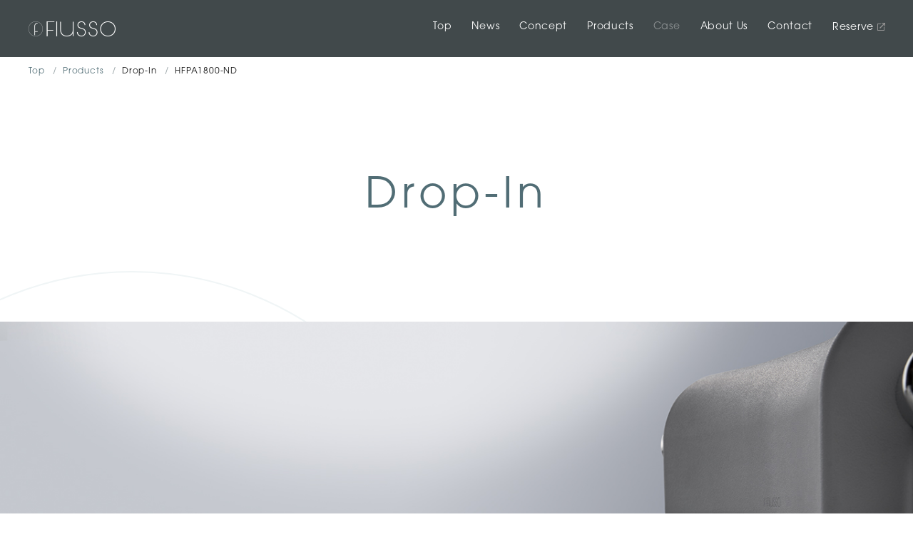

--- FILE ---
content_type: text/html; charset=UTF-8
request_url: https://www.flusso.design/products/drop-in/hfpa1800-nd/
body_size: 16357
content:

<!DOCTYPE html>
<html lang="ja-JP" prefix="og: http://ogp.me/ns#">
<head>
  <!-- Google Tag Manager -->
  <script>(function(w,d,s,l,i){w[l]=w[l]||[];w[l].push({'gtm.start':
  new Date().getTime(),event:'gtm.js'});var f=d.getElementsByTagName(s)[0],
  j=d.createElement(s),dl=l!='dataLayer'?'&l='+l:'';j.async=true;j.src=
  'https://www.googletagmanager.com/gtm.js?id='+i+dl;f.parentNode.insertBefore(j,f);
  })(window,document,'script','dataLayer','GTM-WXH358Z');</script>
  <!-- End Google Tag Manager -->
	<meta charset="UTF-8">
  <meta name="viewport" content="width=device-width">
  <meta http-equiv="X-UA-Compatible" content="ie=edge">
  <meta name="format-detection" content="telephone=no">
	
  <!-- css -->
  <link rel="stylesheet" href="https://www.flusso.design/wp/wp-content/themes/flusso-v2/assets/css/reset.css">
	<link rel="stylesheet" href="https://www.flusso.design/wp/wp-content/themes/flusso-v2/assets/css/common.css?211109">
  
  <link rel="preload" href="//fonts.googleapis.com/css2?family=Bebas+Neue&display=swap" as="style">
  <link rel="stylesheet" href="//fonts.googleapis.com/css2?family=Bebas+Neue&display=swap">

  <link rel="icon"  href="https://www.flusso.design/wp/wp-content/themes/flusso-v2/assets/img/common/favicon.ico" />


  <meta name='robots' content='index, follow, max-image-preview:large, max-snippet:-1, max-video-preview:-1' />

	<!-- This site is optimized with the Yoast SEO plugin v16.7 - https://yoast.com/wordpress/plugins/seo/ -->
	<title>HFPA1800-ND | FLUSSO</title>
	<meta name="description" content="FLUSSOは世界に向けラグジュアリーなバスルームをご提案するバスタブメーカーです。高度なアクリル真空成型技術が生み出す繊細かつ洗練されたバスタブの曲線は、なめらかな肌触りで優しく身体を包み込み、極上のリラクセーションをかなえてくれる。" />
	<link rel="canonical" href="https://www.flusso.design/products/drop-in/hfpa1800-nd/" />
	<meta property="og:locale" content="ja_JP" />
	<meta property="og:type" content="article" />
	<meta property="og:title" content="HFPA1800-ND | FLUSSO" />
	<meta property="og:description" content="FLUSSOは世界に向けラグジュアリーなバスルームをご提案するバスタブメーカーです。高度なアクリル真空成型技術が生み出す繊細かつ洗練されたバスタブの曲線は、なめらかな肌触りで優しく身体を包み込み、極上のリラクセーションをかなえてくれる。" />
	<meta property="og:url" content="https://www.flusso.design/products/drop-in/hfpa1800-nd/" />
	<meta property="og:site_name" content="FLUSSO" />
	<meta property="article:modified_time" content="2024-04-15T08:15:31+00:00" />
	<meta property="og:image" content="https://www.flusso.design/wp/wp-content/uploads/2021/07/ogp-1.jpg" />
	<meta property="og:image:width" content="1822" />
	<meta property="og:image:height" content="1118" />
	<meta name="twitter:card" content="summary_large_image" />
	<script type="application/ld+json" class="yoast-schema-graph">{"@context":"https://schema.org","@graph":[{"@type":"WebSite","@id":"https://www.flusso.design/#website","url":"https://www.flusso.design/","name":"FLUSSO","description":"\u7f8e\u3057\u3044\u30c7\u30b6\u30a4\u30f3\u30d0\u30b9\u30bf\u30d6\u3067\u6975\u4e0a\u306e\u30ea\u30e9\u30af\u30bc\u30fc\u30b7\u30e7\u30f3","potentialAction":[{"@type":"SearchAction","target":{"@type":"EntryPoint","urlTemplate":"https://www.flusso.design/?s={search_term_string}"},"query-input":"required name=search_term_string"}],"inLanguage":"ja"},{"@type":"WebPage","@id":"https://www.flusso.design/products/drop-in/hfpa1800-nd/#webpage","url":"https://www.flusso.design/products/drop-in/hfpa1800-nd/","name":"HFPA1800-ND | FLUSSO","isPartOf":{"@id":"https://www.flusso.design/#website"},"datePublished":"2021-11-17T16:10:37+00:00","dateModified":"2024-04-15T08:15:31+00:00","description":"FLUSSO\u306f\u4e16\u754c\u306b\u5411\u3051\u30e9\u30b0\u30b8\u30e5\u30a2\u30ea\u30fc\u306a\u30d0\u30b9\u30eb\u30fc\u30e0\u3092\u3054\u63d0\u6848\u3059\u308b\u30d0\u30b9\u30bf\u30d6\u30e1\u30fc\u30ab\u30fc\u3067\u3059\u3002\u9ad8\u5ea6\u306a\u30a2\u30af\u30ea\u30eb\u771f\u7a7a\u6210\u578b\u6280\u8853\u304c\u751f\u307f\u51fa\u3059\u7e4a\u7d30\u304b\u3064\u6d17\u7df4\u3055\u308c\u305f\u30d0\u30b9\u30bf\u30d6\u306e\u66f2\u7dda\u306f\u3001\u306a\u3081\u3089\u304b\u306a\u808c\u89e6\u308a\u3067\u512a\u3057\u304f\u8eab\u4f53\u3092\u5305\u307f\u8fbc\u307f\u3001\u6975\u4e0a\u306e\u30ea\u30e9\u30af\u30bb\u30fc\u30b7\u30e7\u30f3\u3092\u304b\u306a\u3048\u3066\u304f\u308c\u308b\u3002","breadcrumb":{"@id":"https://www.flusso.design/products/drop-in/hfpa1800-nd/#breadcrumb"},"inLanguage":"ja","potentialAction":[{"@type":"ReadAction","target":["https://www.flusso.design/products/drop-in/hfpa1800-nd/"]}]},{"@type":"BreadcrumbList","@id":"https://www.flusso.design/products/drop-in/hfpa1800-nd/#breadcrumb","itemListElement":[{"@type":"ListItem","position":1,"name":"\u30db\u30fc\u30e0","item":"https://www.flusso.design/"},{"@type":"ListItem","position":2,"name":"Products","item":"https://www.flusso.design/products/"},{"@type":"ListItem","position":3,"name":"HFPA1800-ND"}]}]}</script>
	<!-- / Yoast SEO plugin. -->


<link rel='stylesheet' id='wp-block-library-css'  href='https://www.flusso.design/wp/wp-includes/css/dist/block-library/style.min.css?ver=5.7.2' type='text/css' media='all' />
<link rel='shortlink' href='https://www.flusso.design/?p=387' />
<link rel="alternate" type="application/json+oembed" href="https://www.flusso.design/wp-json/oembed/1.0/embed?url=https%3A%2F%2Fwww.flusso.design%2Fproducts%2Fdrop-in%2Fhfpa1800-nd%2F" />
<link rel="alternate" type="text/xml+oembed" href="https://www.flusso.design/wp-json/oembed/1.0/embed?url=https%3A%2F%2Fwww.flusso.design%2Fproducts%2Fdrop-in%2Fhfpa1800-nd%2F&#038;format=xml" />



<link rel="stylesheet" href="https://www.flusso.design/wp/wp-content/themes/flusso-v2/assets/css/swiper.4.5.1.css">
<link rel="stylesheet" href="https://www.flusso.design/wp/wp-content/themes/flusso-v2/assets/css/lightbox.css">
<link rel="stylesheet" href="https://www.flusso.design/wp/wp-content/themes/flusso-v2/assets/css/products.css?07">
</head>

<body>
<!-- Google Tag Manager (noscript) -->
<noscript><iframe src="https://www.googletagmanager.com/ns.html?id=GTM-WXH358Z"
height="0" width="0" style="display:none;visibility:hidden"></iframe></noscript>
<!-- End Google Tag Manager (noscript) -->
<div class="body__inner" id="luxy">

<div class="c-ham  " id="js-ham">
  <span></span>
  <span></span>
  <span></span>
</div>

<header class="header ">
	<p class="header__logo">
		<a href="https://www.flusso.design/">
		  <picture>
	          <source media="(max-width: 767px)" srcset="https://www.flusso.design/wp/wp-content/themes/flusso-v2/assets/img/common/logo-sp.png">
	          <img class="top__mv__bg" src="https://www.flusso.design/wp/wp-content/themes/flusso-v2/assets/img/common/logo.png" alt="FLUSSO">
	      </picture>
		</a>
	</p>
	<nav id="js-nav">
		<ul class="c-en">
			<li><a href="https://www.flusso.design/">Top</a></li>
			<li><a href="https://www.flusso.design/news/">News</a></li>
			<li><a href="https://www.flusso.design/concept/">Concept</a></li>
			<li><a href="https://www.flusso.design/products/">Products</a></li>
			<li class="off"><a href="javascript:void(0);">Case</a></li>
			<li><a href="https://www.flusso.design/corporate/">About Us</a></li>
			<li><a href="https://www.flusso.design/contact/">Contact</a></li>
			<li class="link pc"><a href="https://select-type.com/rsv/?id=IgI5Iqz3zIo%22" target="_blank">Reserve</a></li>
		</ul>
		<a href="" class="header__sp-cv sp">ショールーム見学予約</a>
		<a href="" class="header__sp-privacy sp">Privacy Policy</a>
		<p class="header__sp__copy en">&copy; 2022 SANEI LTD. All rights reserved.</p>
	</nav>
</header>

<div class="c-circle">
    <span class="circle01"></span>
    <span class="circle02"></span>
    <span class="circle03"></span>
</div>

<ul class="c-pankuzu c-pankuzu-products c-en" itemscope itemtype="https://schema.org/BreadcrumbList">
  <li itemprop="itemListElement" itemscope itemtype="https://schema.org/ListItem">
    <a itemprop="item" href="https://www.flusso.design/"><span  itemprop="name">Top</span></a>
    <meta itemprop="position" content="1" />
  </li>
  <li itemprop="itemListElement" itemscope itemtype="https://schema.org/ListItem">
    <a itemprop="item" href="https://www.flusso.design/products/"><span  itemprop="name">Products</span></a>
    <meta itemprop="position" content="2" />
  </li>
  <li>
Drop-In  </li>
  <li>HFPA1800-ND</li>
</ul>

<div class="products__ttl">
  <h1 class="c-en">Drop-In</h1>
</div>

<div class="products__mv">
  <img src="https://www.flusso.design/wp/wp-content/uploads/2021/11/drop-in-mv.jpg" alt="">
</div>


<section class="products__detail wrap">
  <div>
    <h2 class="c-en">HFPA1800-ND</h2>
        <p class="products__detail__size-price">
      <span class="c-en">W1800 × D890 × H595 423L</span>
      <span>バスタブ ¥1,980,000</span>
    </p>
            <img src="https://www.flusso.design/wp/wp-content/uploads/op1800-2.png" alt="">
      </div>

  <div>
    <!--<h3>
                </h3>-->
        <p class="products__detail__txt">美しく輝くオパールを思わせるオーバルバスタブ。アームレストの安楽さに包まれて、ゆったり過ごす時間を創り出します。お二人での入浴も可能です。</p>
            <img src="https://www.flusso.design/wp/wp-content/uploads/size-op1800-2-1.png" alt="">
      </div>
</section>


<section class="products__gallery">
  <h2 class="products__secttl c-en">Gallery</h2>

  <div class="products__slide">
    <div class="swiper-container swiper-container-gallery">
      <div class="swiper-wrapper">

                         <div class="swiper-slide">
                  <div class="products__slide__silde">
                    <a href="https://www.flusso.design/wp/wp-content/uploads/op1810-g1-2.png" data-lightbox="Gallery" data-title="Gallery">
                      <img src="https://www.flusso.design/wp/wp-content/uploads/op1810-g1-2.png" alt="">
                    </a>
                  </div>
                </div>
                 

      </div><!-- //.swiper-wrapper -->
    </div><!-- //.swiper-container -->
    <div class="swiper-button-prev swiper-button-prev-gallery"></div>
    <div class="swiper-button-next swiper-button-next-gallery"></div>
  </div><!-- //.products__slide -->
  
</section>



<section class="products__spec">
  <h2 class="products__secttl c-en">Specifications</h2>

<p class="products__spec__com">S:スタンダード取付部品　S※:プッシュボタン別途デッキ部設置　O:オプション取付部品</p>
  <table>

    <tbody>
    <tr>
      <th rowspan="2">
        <span class="c-en">Model Name</span><br>
        <em>モデル名</em>
      </th>
      <th rowspan="2">
        <span class="c-en">Design</span><br>
        <em>デザイン</em>
      </th>
      <th rowspan="2">
        <span class="c-en">Price</span><br>
        <em>価格</em>
      </th>
      <th colspan="5">
        <span class="c-en">Size / </span>
        <em>サイズ（mm）</em>
      </th>
      <th colspan="2">
        <span class="c-en">Drain / </span>
        <em>排水</em>
      </th>
      <th colspan="4">
        <span class="c-en">Mounting Parts / </span>
        <em>取付部品</em>
      </th>
    </tr>
    <tr>
      <th class="c-en wSize"><span>W</span>
      </th>
      <th class="c-en wSize"><span>D</span>
      </th>
      <th class="c-en wSize"><span>H</span>
      </th>
      <th class="c-en wSize"><span>Water<br>Depth</span>
      </th>
      <th class="wSize"><span>重量 kg</span>
      </th>
      <th class="wSize02">
        <span class="c-en">Push Button</span><br>
        <em>ワンプッシュ</em>
      </th>
		 <th class="wSize02">
        <span class="c-en">Overflow</span><br>
        <em>オーバーフロー</em>
      </th>
      <th class="wSize02">
        <span class="c-en">Grip bar</span><br>
        <em>グリップバー</em>
      </th>
      <th class="wSize02">
        <span class="c-en">Pillow & bar</span><br>
        <em>ピロー＆バー</em>
      </th>
      <th class="wSize02">
        <span class="c-en">Hole drilling</span><br>
        <em>追焚穴あけ</em>
      </th>
		 <th class="wSize02">
        <span class="c-en">Bathtub Lids</span><br>
        <em>パネルフロフタ</em>
      </th>
    </tr>
    <tr>
      <td class="c-en">
        HFPA1800-ND      </td>
      <td>
        <img src="https://www.flusso.design/wp/wp-content/uploads/Desing-op1800-2.png" alt="">
      </td>
      <td class="c-en">
        1,980,000      </td>
      <td class="c-en">
        1800      </td>
      <td class="c-en">
        890      </td>
      <td class="c-en">
        595      </td>
      <td class="c-en">
        500      </td>
      <td class="c-en">
        50      </td>
      <td class="c-en">
        S※      </td>
		<td class="c-en">
        O      </td>
      <td class="c-en">
        O      </td>
      <td class="c-en">
        O      </td>
      <td class="c-en">
        O      </td>
      <td class="c-en">
        O      </td>
    </tr>
    </tbody>
  </table>

  <a href="https://www.flusso.design/contact/" class="c-btn c-en">Contact</a>
  
</section>



<footer class="footer">
  <div class="footer__inner">
  	<div class="footer__inner__nav">
		<ul class="c-en">
			<li><a href="https://www.flusso.design/">Top</a></li>
			<li><a href="https://www.flusso.design/news/">News</a></li>
			<li><a href="https://www.flusso.design/concept/">Concept</a></li>
			<li><a href="https://www.flusso.design/products/">Products</a></li>
			<li class="off"><a href="javascript:void(0);">Case</a></li>
			<li><a href="https://www.flusso.design/corporate/">About Us</a></li>
			<li><a href="https://www.flusso.design/contact/">Contact</a></li>
		</ul>
		<p class="btn">
			<a href="https://select-type.com/rsv/?id=IgI5Iqz3zIo%22" target="_blank">ショールーム見学予約</a>
		</p>
		<p class="privacy c-en">
			<a href="https://www.flusso.design/privacy/">Privacy Policy</a>
			<a href="https://www.instagram.com/flusso_flowstate/" target="_blank">Follow Us
				<i><img src="https://www.flusso.design/wp/wp-content/themes/flusso-v2/assets/img/common/icon_insta.svg" alt=""></i></a>
		</p>
  	</div><!-- //.footer__inner__nav -->
  	<div class="footer__inner__logo">
  		<a href="https://www.flusso.design/"><img src="https://www.flusso.design/wp/wp-content/themes/flusso-v2/assets/img/common/footer-logo.png" alt="FLUSSO"></a>
  		<p class="footer__inner__logo__addr c-en">
  			5-47-11 Jingumae, Shibuya-ku, Tokyo 150-0001<br>
  			TEL 03-6712-5123
  		</p>
  		<p class="copy c-en">&copy; 2022 SANEI LTD. All rights reserved.</p>
  	</div>
  </div>
</footer>
</div><!-- // .body__inner -->

<script src="https://www.flusso.design/wp/wp-content/themes/flusso-v2/assets/js/luxy.min.js" charset="utf-8"></script>
<script charset="utf-8">
    luxy.init();
</script>

<script src="https://www.flusso.design/wp/wp-content/themes/flusso-v2/assets/js/jquery-3.5.1.min.js" defer></script>
<!-- <script src="https://www.flusso.design/wp/wp-content/themes/flusso-v2/assets/js/jquery.easing.min.js" defer></script> -->
<script src="https://www.flusso.design/wp/wp-content/themes/flusso-v2/assets/js/ofi.min.js" defer></script>
<!-- <script src="https://www.flusso.design/wp/wp-content/themes/flusso-v2/assets/js/desvg.js" defer></script> -->
<script src="https://www.flusso.design/wp/wp-content/themes/flusso-v2/assets/js/common.js?2164" defer></script>
<script type='text/javascript' src='https://yubinbango.github.io/yubinbango/yubinbango.js?ver=5.7.2' id='yubinbango-js'></script>
<script type='text/javascript' src='https://www.flusso.design/wp/wp-includes/js/wp-embed.min.js?ver=5.7.2' id='wp-embed-js'></script>
<script>
  jQuery('.mw_wp_form form').addClass('h-adr');
</script><script src="https://www.flusso.design/wp/wp-content/themes/flusso-v2/assets/js/swiper.4.5.1.js" defer></script>
<script src="https://www.flusso.design/wp/wp-content/themes/flusso-v2/assets/js/lightbox.js?23" defer></script>
<script src="https://www.flusso.design/wp/wp-content/themes/flusso-v2/assets/js/products.js?36" defer></script>

</body>
</html>

--- FILE ---
content_type: text/css
request_url: https://www.flusso.design/wp/wp-content/themes/flusso-v2/assets/css/reset.css
body_size: 2464
content:
/* http://meyerweb.com/eric/tools/css/reset/ 
   v2.0 | 20110126
   License: none (public domain)
*/

html, body, div, span, applet, object, iframe,
h1, h2, h3, h4, h5, h6, p, blockquote, pre,
a, abbr, acronym, address, big, cite, code,
del, dfn, em, img, ins, kbd, q, s, samp,
small, strike, strong, sub, tt, var,
b, u, i, center,
dl, dt, dd, ol, ul, li,
fieldset, form, label, legend,
table, caption, tbody, tfoot, thead, tr, th, td,
article, aside, canvas, details, embed, 
figure, figcaption, footer, header, hgroup, 
menu, nav, output, ruby, section, summary,
time, mark, audio, video {
	margin: 0;
	padding: 0;
	border: 0;
	font-size: 100%;
	font: inherit;
	vertical-align: baseline;
}
/* HTML5 display-role reset for older browsers */
article, aside, details, figcaption, figure, 
footer, header, hgroup, menu, nav, section {
	display: block;
}

sup{
  font-size: 0.4em;
}

*{
box-sizing: border-box;
}

img{
  max-width: 100%;
}

body {
	margin:0;
  color:#3e3e3e;
	padding:0;
}
ol, ul {
	list-style: none;
    
}

a{
	text-decoration: none;
}

blockquote, q {
	quotes: none;
}
blockquote:before, blockquote:after,
q:before, q:after {
	content: '';
	content: none;
}
table{
  border-collapse:collapse;
  border:none;
  border-spacing:0;
}
th,td{
  vertical-align:top;
  font-weight:normal;
  text-align:left;
}
caption{
  text-align:left;
}

button{
        background-color: transparent;
        border: none;
        cursor: pointer;
        outline: none;
        padding: 0;
        appearance: none;
}

input,textarea,select{
        background-color: transparent;
        border: none;
        cursor: pointer;
        outline: none;
        padding: 0;
        appearance: none;
        box-sizing: border-box;
    -moz-box-sizing: border-box;
    -webkit-box-sizing: border-box;
    -webkit-appearance: none;
    max-width: 100%;
}

/* iOSでのデフォルトスタイルをリセット */
input[type="submit"],
input[type="button"] {
  border-radius: 0;
  -webkit-box-sizing: content-box;
  -webkit-appearance: button;
  appearance: button;
  border: none;
  box-sizing: border-box;
  cursor: pointer;
}
input[type="submit"]::-webkit-search-decoration,
input[type="button"]::-webkit-search-decoration {
  display: none;
}
input[type="submit"]::focus,
input[type="button"]::focus {
  outline-offset: -2px;
}


/* スクロールバー非表示 */
*{
  -ms-overflow-style: none;    /* IE, Edge 対応 */
  scrollbar-width: none;       /* Firefox 対応 */
}
*::-webkit-scrollbar {  /* Chrome, Safari 対応 */
  display:none;
}


--- FILE ---
content_type: text/css
request_url: https://www.flusso.design/wp/wp-content/themes/flusso-v2/assets/css/common.css?211109
body_size: 16882
content:
/*****************************

共通

******************************/

body{
	  font-family: dnp-shuei-gothic-gin-std, sans-serif;
    font-weight: 400;
    font-style: normal;
	  color: #111;
	  animation: fadeIn 2.3s ease 0s 1 normal;
	  letter-spacing: .05em;
	  -webkit-font-smoothing: antialiased;
    -moz-osx-font-smoothing: grayscale;
}

body.is-hidden{
	overflow: hidden;
}

@keyframes fadeIn {
    0% {opacity: 0;}
    100% {opacity: 1;}
}

.body__inner{
	overflow: hidden;
	position: relative;
}

img{
	vertical-align: bottom;
	width: 100%;
}

a{
	transition: .3s;
}

.wrap{
	margin: 0 30px;
	position: relative;
	z-index: 2;
}

.sp{
	display: block;
}

.pc{
	display: none;
}

.c-en{
	font-family: itc-avant-garde-gothic-pro, sans-serif;
    font-weight: 300;
    font-style: normal;
}

.c-ja{
    font-family: dnp-shuei-gothic-gin-std, sans-serif;
    font-weight: 400;
    font-style: normal;
}

/* #c-bg{
	position: relative;
}

#c-bg::before{
	content: "";
	width: 100%;
	height: 100%;
	position: absolute;
	left: 0;
	bottom: 0;
	z-index: -2;
	background: url(../img/common/bg-sp.png) no-repeat 0% 100% / 100% auto;
	animation:13s linear infinite bgbefore;
} */

@keyframes bgbefore{
  0%{ transform:rotate(0) translateY(50px);}
  50%{ transform: translateY(0px);}
  100%{ transform:rotate(360deg) translateY(50px);}
}


@media screen and (min-width: 768px) {

	.wrap{
		width: 90%;
		margin: 0 auto;
		max-width: 1100px;
	}

	#c-bg::before{
	  background: url(../img/common/bg-pc.png) no-repeat 0% 100% / 100% auto;
     }
	

}

@media screen and (min-width: 1100px) {
	
	
    .pc{
    	display: block;
    }

    .sp{
    	display: none;
    }
}


/*****************************

c-circle

******************************/
.c-circle{
	position: absolute;
	left: 0;
	top: 0px;
	z-index: -1;
}

.c-circle span{
	display: block;
	border-radius: 50%;
	border: 1px solid #f0f5f6;
	position: absolute;
}

.c-circle .circle01{
	width: 457px;
	height: 457px;
	left: -190px;
	top: -10px;
	animation:15s linear infinite rotation1;
}

.c-circle .circle02{
	width: 170px;
	height: 170px;
	left: 55px;
	top: 230px;
	animation:10s linear infinite -.5s rotation1;
}

.c-circle .circle03{
	width: 380px;
	height: 286px;
	left: -160px;
	top: 180px;
	animation:13s linear infinite -.8s rotation1;
}

.c-circle-right{
	position: absolute;
	right: 0;
	bottom: 0px;
	z-index: -1;
}

.c-circle-right span{
	display: block;
	border-radius: 50%;
	border: 1px solid #ecf2f3;
	position: absolute;
}

.c-circle-right .circle01{
	width: 457px;
	height: 457px;
	right: -200px;
	animation:15s linear infinite rotation2;
}

.c-circle-right .circle02{
	width: 170px;
	height: 170px;
	right: 50px;
	top: 240px;
	animation:10s linear infinite -.5s rotation1;
}

.c-circle-right .circle03{
	width: 380px;
	height: 286px;
	right: -160px;
	top: 180px;
	animation:13s linear infinite -.8s rotation1;
}

@keyframes rotation1{
  0%{ transform:rotate(0) translateX(30px);}
  50%{ transform: translateY(0px);}
  100%{ transform:rotate(360deg) translateX(30px);}
}

@keyframes rotation2{
  0%{ transform:rotate(0) translateY(30px);}
  50%{ transform: translateY(0px);}
  100%{ transform:rotate(360deg) translateY(30px);}
}


@media screen and (min-width: 1024px) {

.c-circle{
	transform: scale(1.5);
}

.c-circle-right{
	transform: scale(1.5);
}

}

/*****************************

c-ham

******************************/
.c-ham{
	position: fixed;
	top: 0;
	right: 30px;
	z-index: 9999;
}

.c-ham.top{
	top: -60px;
	animation: hamtop 2.3s cubic-bezier(0.34,-0.01, 0, 1.01) 1s 1 forwards;
}

@keyframes hamtop {
    0% {top: -60px;}
    100% {top: 0px;}
}

.c-ham span{
	width: 18px;
	height: 1px;
	background-color: #fff;
	display: block;
	margin: 0 auto;
	transition: .4s ease;
}

.c-ham span:first-child{
	margin-top: 23px;
}

.c-ham span:nth-child(2){
	margin-top: 7px;
	width: 26px;
}

.c-ham span:nth-child(3){
	margin-top: 7px;
}

.c-ham.is-active span:first-child{
	transform: translateY(8px) rotate(45deg);
}

.c-ham.is-active span:nth-child(2){
	opacity: 0;
}

.c-ham.is-active span:nth-child(3){
	transform: translateY(-8px) rotate(-45deg);
}

@media screen and (min-width: 1024px) {

	.c-ham{
		display: none;
	}


}

/*****************************

c-pager

******************************/

.c-pager ul{
	display: flex;
	justify-content: center;
	align-items: center;
	max-width: 375px;
	margin: 0 auto;
}

.c-pager li{
	margin: 0 15px;
	font-size: 14px;
}

.c-pager li a{
	color: #516d75;
	width: 30px;
	height: 30px;
	line-height: 2;
	border-radius: 50%;
	display: inline-block;
	text-align: center;
}

.c-pager li span{
	background-color: #516d75;
	color: #fff;
	width: 30px;
	height: 30px;
	border-radius: 50%;
	display: inline-block;
	text-align: center;
	line-height: 2;
}

.c-pager li a.prev{
	position: relative;
}

/* .c-pager li a.prev::before{
	content: "Back";
	color: #516d75;
} */

.c-pager li a.prev::after{
	content: "";
	background: url(../img/common/pager-left.png) no-repeat 0% 50% / contain;
	width: 56px;
	height: 6px;
	display: inline-block;
	position: absolute;
	right: 0;
	bottom: -3px;
	transition: right .3s;
}

.c-pager li a.next{
	position: relative;
}

/* .c-pager li a.next::before{
	content: "Next";
	color: #516d75;
} */

.c-pager li a.next::after{
	content: "";
	background: url(../img/common/pager-right.png) no-repeat 0% 50% / contain;
	width: 56px;
	height: 6px;
	display: inline-block;
	position: absolute;
	left: 0;
	bottom: -3px;
	transition: left .3s;
}

@media screen and (min-width: 1024px) {

	.c-pager{
		justify-content: center;
		max-width: auto;
		margin: 0 auto;
	}

	.c-pager li{
		margin: 0 20px;
	}

	.c-pager li a.hover{
		color: #fff;
		background-color: #516d75;
	}

	.c-pager li a.prev.hover{
		background-color: unset;
		color: #516d75;
	}

	.c-pager li a.prev.hover::after{
    right: 5px;
	}

	.c-pager li a.next.hover{
		background-color: unset;
		color: #516d75;
	}

	.c-pager li a.next.hover::after{
    left: 5px;
	}

}

/*****************************

header

******************************/

.header{
	background-color: #41494b;
	position: fixed;
	top: 0;
	left: 0;
	height: 60px;
	color: #fff;
	width: 100%;
	z-index: 9998;
}

.header.top{
	top: -70px;
	background-color: rgba(255,255,255,0);
	animation: hdtop 2.3s cubic-bezier(0.34,-0.01, 0, 1.01) 1s 1 forwards;
}

@keyframes hdtop {
    0% {top: -80px;}
    100% {top: 0px;}
}

.header__logo{
	line-height: 1;
}

.header__logo img{
	width: 92px;
	margin: 23px 0 0 30px;
}

.header nav{
	background-color: #121b1e;
	width: 100%;
	position: absolute;
	top: 0px;
	left: 0;
	padding-top: 70px;
	height: auto;
	opacity: 0;
	visibility: hidden;
	transition: .4s .3s ease;
	z-index: -1;
}

.header nav.is-active{
	opacity: 1;
	visibility: visible;
	transition: .8s ease;
}

.header nav li.off a{
	opacity: .4;
}


.header nav a{
	color: #fff;
	font-size: 14px;
	display: block;
	padding: 16px 30px;
	letter-spacing: .05em;
	opacity: 0;
	transform: translateY(20px);
}

.header nav.is-active a{
	transform: translateY(0px);
	transition: .6s .3s ease;
	opacity: 1;
}

.header nav .link a::after{
	content: "";
	background: url(../img/common/icon_exlink.png) no-repeat 50% 50% / contain;
	width: 11px;
	height: 15px;
	display: inline-block;
	margin-left: 5px;
	margin-bottom: -3px;
}

a.header__sp-cv{
		display: block;
		max-width: 227px;
		height: 48px;
		display: flex !important;
		align-items: center;
		justify-content: center;
		border: 1px solid #898d8f;
		line-height: 1;
		padding: 0!important;
		margin-left: 30px;
		margin: 30px 0px 0px 30px;
		font-size: 12px !important;
}

a.header__sp-cv::after{
	content: "";
	background: url(../img/common/icon_exlink.png) no-repeat 50% 50% / contain;
	width: 11px;
	height: 15px;
	display: inline-block;
	margin-left: 7px;
	margin-bottom: -3px;
}

a.header__sp-privacy{
	font-size: 12px !important;
}

.header__sp__copy{
	position: absolute;
	right: -16px;
	top: 310px;
	font-size: 12px;
	transform: rotate(-90deg);
	color:#b4b4b4 ;
}


@media screen and (min-width: 1024px) {

	.header{
		height: 80px;
		display: flex;
		align-items: center;
		justify-content: space-between;
	}

	.header__logo img{
		width: 122px;
		margin: 0px 0 0 40px;
	}

	.header nav{
		background-color: rgba(0,0,0,0);
		width: auto;
		position: static;
		top: 0px;
		padding-top: 0px;
		height: auto;
		opacity: 1;
		visibility: visible;
		transition: 0;
	}

	.header nav.is-active{
		opacity: 1;
		visibility: visible;
		transition: 0;
	}

	.header nav ul{
		display: flex;
		margin-right: 25px;
	}

	.header.top nav ul li{
		transform: translateY(-20px);
		opacity: 0;
	}

	.header.top nav ul li:first-child{
		animation: headerNav 2s cubic-bezier(0, 0, 0, 0.86) 0s 1 forwards;
	}

	.header.top nav ul li:nth-child(2){
		animation: headerNav 2s cubic-bezier(0, 0, 0, 0.86) .4s 1 forwards;
	}

	.header.top nav ul li:nth-child(3){
		animation: headerNav 2s cubic-bezier(0, 0, 0, 0.86) .8s 1 forwards;
	}

	.header.top nav ul li:nth-child(4){
		animation: headerNav 2s cubic-bezier(0, 0, 0, 0.86) 1.2s 1 forwards;
	}

	.header.top nav ul li:nth-child(5){
		animation: headerNav 2s cubic-bezier(0, 0, 0, 0.86) 1.5s 1 forwards;
	}

	.header.top nav ul li:nth-child(6){
		animation: headerNav 2s cubic-bezier(0, 0, 0, 0.86) 1.8s 1 forwards;
	}

	.header.top nav ul li:nth-child(7){
		animation: headerNav 2s cubic-bezier(0, 0, 0, 0.86) 2.1s 1 forwards;
	}

	.header.top nav ul li:nth-child(8){
		animation: headerNav 2s cubic-bezier(0, 0, 0, 0.86) 2.5s 1 forwards;
	}

	.header nav a{
		padding: 16px 14px 20px;
		opacity: 1;
		transform: translateY(0px);
		cursor: pointer;
	}

	.header nav a.hover{
         opacity: .75;
	}

	.header nav li.off a.hover{
	  opacity: .4;
}

	.header nav.is-active a{
		transform: translateY(0px);
		transition: 0;
		opacity: 1;
	}

	a.header__sp-cv,
	a.header__sp-privacy{
		display: none !important;
	}

	.header__sp__copy{
		display: none;
	}



}

@keyframes headerNav {
	0%{
		transform: translateY(-20px);
		opacity: 0;
	}

	100%{
		transform: translateY(0px);
		opacity: 1;
	}
	
}





/*****************************

footer

******************************/

.footer{
	background-color: #121b1e;
	padding: 60px 30px 40px;
	color: #fff;
	position: relative;
	z-index: 10;
}

.footer a{
	color: #fff;
}

.footer__inner__nav ul{
	display: flex;
	flex-wrap: wrap;
	margin-bottom: 30px;
}

.footer__inner__nav ul li{
	width: 50%;
}

.footer__inner__nav ul li.off{
	opacity: .4;
}

.footer__inner__nav ul a{
   font-size: 14px;
   padding-right: 30px;
   line-height: 1;
   padding: 20px 0;
   display: block;
}

.footer__inner__nav .btn a{
	border: 1px solid #939393;
	display: block;
	width: 227px;
	height: 48px;
	display: flex;
	align-items: center;
	justify-content: center;
	font-size: 12px;
	letter-spacing: .05em;
	margin-bottom: 30px;
}

.footer__inner__nav .btn a::after{
	content: "";
	background: url(../img/common/icon_exlink.png) no-repeat 50% 50% / contain;
	width: 11px;
	height: 15px;
	display: inline-block;
	margin-left: 7px;
	margin-bottom: -3px;
}

.footer__inner__nav .privacy{
	font-size: 12px;
	margin-bottom: 60px;
}

.footer__inner__nav .privacy a:last-child{
	margin-left: 40px;
}

.footer__inner__nav .privacy a:last-child img{
	width: 24px;
	margin-bottom: -5px;
	margin-left: 5px;
}



.footer__inner__logo{
	border-top: 1px solid rgba(255,255,255,.3);
	padding-top: 60px;
}

.footer__inner__logo img{
	width: 92px;
	margin-bottom: 20px;
}

.footer__inner__logo__addr{
	font-size: 12px;
	color: #b4b4b4;
	line-height: 1.9;
	margin-bottom: 32px;
}


.footer__inner__logo .copy{
	font-size: 12px;
	color: #b4b4b4;
}

@media screen and (min-width: 768px) {

	.footer{
		padding: 146px 60px 100px;
	}

	.footer__inner{
		display: flex;
		justify-content: space-between;
		flex-direction: row-reverse;
	}

	.footer__inner__nav ul{
		margin-bottom: 8px;
	}

	.footer__inner__nav ul li{
		width: auto;
	}

	.footer__inner__nav ul a{
	   font-size: 14px;
	   padding-right: 0px;
	   padding-left: 30px;
	   padding-top: 0;
	}

	.footer__inner__nav ul a.hover{
		opacity: .7;
	}

	.footer__inner__nav .btn{
		display: flex;
		justify-content: flex-end;
	}

	.footer__inner__nav .btn a{
		width: 172px;
		height: 32px;
		font-size: 12px;
		margin-bottom: 80px;
	}

	.footer__inner__nav .btn a.hover{
		background-color: #fff;
		color: #939393;
	}

	.footer__inner__nav .btn a::after{
		margin-bottom: -2px;
	}

	.footer__inner__nav .privacy{
		font-size: 12px;
		margin-bottom: 0px;
		text-align: right;
	}

	.footer__inner__nav .privacy a.hover{
		opacity: .7;
	}

	.footer__inner__nav .privacy a:last-child{
		margin-left: 30px;
	}

	.footer__inner__logo{
		border-top: 0px solid rgba(255,255,255,.3);
		padding-top: 0px;
	}


	.footer__inner__logo__addr{
		font-size: 12px;
		color: #b4b4b4;
		line-height: 1.9;
		margin-bottom: 80px;
	}


	.footer__inner__logo .copy{
		font-size: 12px;
		color: #b4b4b4;
	}


	.footer__inner__logo img{
		margin-bottom: 20px;
	}

}


/*****************************

c-page__mv

******************************/
.c-page__mv{
	height: 234px;
	color: #fff;
	display: flex;
	justify-content: center;
	align-items: center;
	margin-top: 60px;
	position: relative;
	z-index: 3;
}

.c-page__mv-corporate{
	background: url(../img/corporate/mv-sp.jpg) no-repeat 50% 50% / cover;
}

.c-page__mv-news{
	background: url(../img/news/mv-sp.jpg) no-repeat 50% 50% / cover;
}

.c-page__mv-case{
	background: url(../img/case/mv-sp.jpg) no-repeat 50% 50% / cover;
}

.c-page__mv h1{
	font-size: 30px;
	letter-spacing: .05em;
}




@media screen and (min-width: 768px) {

	.c-page__mv{
		height: 321px;
		color: #fff;
		display: flex;
		justify-content: center;
		align-items: center;
		margin-top: 60px;
	}

	.c-page__mv-corporate{
		background: url(../img/corporate/mv-pc.jpg) no-repeat 50% 50% / cover;
	}

	.c-page__mv-news{
		background: url(../img/news/mv-pc.jpg) no-repeat 50% 50% / cover;
	}

	.c-page__mv-case{
	  background: url(../img/case/mv-pc.jpg) no-repeat 50% 50% / cover;
  }

	.c-page__mv h1{
		font-size: 40px;
	}

}

@media screen and (min-width: 1200px) {

	
}


/*****************************

c-pankuzu

******************************/
.c-pankuzu{
	display: flex;
	flex-wrap: wrap;
	align-items: center;
	background-color: #e7eced;
	padding: 10px 30px;
	margin-bottom: 80px;
	font-size: 12px;
	position: relative;
	z-index: 10;
}

.c-pankuzu a{
	color: #516d75;
}

.c-pankuzu li::after{
	content: "/";
	color: #98a3a6;
	margin: 0 5px;
}

.c-pankuzu li:last-child::after{
	display: none;
}

.c-pankuzu-products{
	background-color: #fff;
	margin-top: 60px;
	margin-bottom: 0;
}

@media screen and (min-width: 768px) {
	.c-pankuzu{
		margin-bottom: 100px;
		padding: 0px 40px;
		height: 40px;
	}

	.c-pankuzu li::after{
		margin: 0 8px;
	}

	.c-pankuzu-products{
		margin-bottom: 0;
		margin-top: 80px
	}

}


/*****************************

c-return-btn

******************************/
.c-return-btn{
	border: 1px solid #d5e0e3;
	display: block;
	margin: 0 auto;
	color: #516d75;
	font-size: 12px;
	text-align: center;
	width: 246px;
	padding: 11px 0;
}

@media screen and (min-width: 768px) {

	.c-return-btn{
		width: 180px;
		padding: 7px 0;
	}

}

@media screen and (min-width: 1024px) {
	.c-return-btn.hover{
		background-color: #d5e0e3;
	}

}


/*****************************

c-btn

******************************/
.c-btn{
	border: 1px solid #d5e0e3;
	display: block;
	margin: 0 auto;
	color: #516d75;
	font-size: 14px;
	text-align: center;
	width: 275px;
	padding: 14px 0;
}

@media screen and (min-width: 768px) {

	.c-btn{
		width: 180px;
		padding: 9px 0;
	}

}

@media screen and (min-width: 1024px) {
	.c-btn.hover{
		background-color: #d5e0e3;
	}

}

/************************ js-fadeup ************************/

.js-fadeup {
  opacity: 0;
  transform: translateY(30px);
  transition:  1.5s transform  cubic-bezier(0.75, 0, 0.35, 1),1.5s opacity  cubic-bezier(0.75, 0, 0.35, 1);
  will-change: transform,animation,position;
}

.js-fadeup.run{
  opacity: 1;
  transform: translateY(0px);
}


/************************ js-img ************************/

.js-img {
  position: relative;
  overflow: hidden;
}

.js-img img{
	transform: scale(2.5);
	opacity: 0;
	will-change: transform,animation,position;
}

.js-img.run img{
	animation: imgAnim 1.3s .5s cubic-bezier(0.75, 0, 0.35, 1) forwards;
}

@keyframes imgAnim {
	0%{
       opacity: 0; transform: scale(1.5);
	}

	100%{
	   opacity: 1;transform: scale(1);
	}
	
}


.js-img::after{
	content: "";
	width: 100%;
	height: 100%;
	background-color: #000;
	position: absolute;
	top: 0;
	left: 0;
	z-index: 1;
	transform: translateX(-101%);
	will-change: transform,animation,position;
}

.js-img.run::after{
	animation: imgBgAnim 1.3s cubic-bezier(0.75, 0, 0.35, 1) forwards;
}

@keyframes imgBgAnim {
	0%{
       transform: translateX(-101%);
	}

	50%{
		transform: translateX(0);
	}

	60%{
		transform: translateX(0);
	}

	100%{
		transform: translateX(101%);
	}
	
}


--- FILE ---
content_type: text/css
request_url: https://www.flusso.design/wp/wp-content/themes/flusso-v2/assets/css/products.css?07
body_size: 10669
content:

.c-circle{
	top: 260px;
	left: -80px;
	transform: scale(1.4);
}

.products__secttl{
   font-size: 24px;
   color: #516d75;
   letter-spacing: .13em;
   margin-bottom: 60px;
   margin-left: 30px;
}

@media screen and (min-width: 1024px) {

.c-circle{
	top: 400px;
	left: 80px;
	transform: scale(2);
}

	.products__secttl{
	   font-size: 32px;
	   max-width: 1100px;
	   margin: 0 auto 48px;
	   width: 90%;
	}
		
}

/*****************************

products__ttl

******************************/
.products__ttl{
	height: 176px;
	text-align: center;
	color: #516d75;
	font-size: 32px;
	letter-spacing: .1em;
	display: flex;
	align-items: center;
	justify-content: center;
	padding-bottom: 20px;
}



@media screen and (min-width: 1024px) {

	.products__ttl{
		height: 331px;
		color: #516d75;
		font-size: 60px;
	}
		
}


/*****************************

products__mv

******************************/
.products__mv{
	height: 99.2vw;
	margin-bottom: 80px;
}

.products__mv img{
	width: 100%;
	height: 100%;
	object-fit: cover;
}

@media screen and (min-width: 1024px) {

	.products__mv{
		height: 400px;
		margin-bottom: 140px;
	}

	.products__mv img{
		object-position: 50% 35%;
	}

}

/*****************************

products__gallery

******************************/

.products__gallery{
	position: relative;
}

.products__gallery::before{
	content: "";
	background: url(../img/products/bg-gray-sp.png) no-repeat 50% 50% / 100% 100%;
	position: absolute;
	left: 0;
	top: -160px;
	width: 100%;
	height: 790px;
	z-index: -1;
}

@media screen and (min-width: 1024px) {
	.products__gallery::before{
		content: "";
		background: url(../img/products/bg-gray-pc.png) no-repeat 50% 50% / 100% 100%;
		position: absolute;
		left: 0;
		top: -650px;
		width: 100%;
		height: 1744px;
		z-index: -1;
	}

}


/*****************************

products__detail

******************************/

.products__detail{
	margin-bottom: 100px;
}

.products__detail h2{
	font-size: 24px;
	letter-spacing: .13em;
	margin-bottom: 9px;
	color: #516d75;
}

.products__detail__size-price{
	font-size: 12px;
	letter-spacing: .13em;
	color: #516d75;
	margin-bottom: 50px;
}

.products__detail__size-price span{
	display: block;
}

.products__detail img{
	display: block;
	margin: 0 auto 30px;
}


.products__detail > div:nth-child(2) img{
	max-width: 300px;
}

.products__detail h3{
	color: #516d75;
	margin-bottom: 18px;
	letter-spacing: .13em;
}

.products__detail h3 span{
	font-size: 18px;
	display: block;
	white-space: nowrap;
}

.products__detail h3 em{
	font-size: 14px;
}

.products__detail__txt{
	font-size: 12px;
	line-height: 2;
	margin-bottom: 32px;
}

@media screen and (min-width: 1024px) {

		.products__detail{
			margin-bottom: 123px;
			display: flex;
		}

		.products__detail > div{
			width: 50%;
		}

		.products__detail > div:last-child{
			padding-left: 20px;
		}

		.products__detail h2{
			font-size: 32px;
			margin-bottom: 9px;
		}

		.products__detail__size-price{
			font-size: 14px;
			margin-bottom: 30px;
		}

		.products__detail__size-price span{
			display: block;
		}

		.products__detail img{
			display: block;
			margin: 0 0 30px;
		}

		.products__detail > div:first-child img{
			width: 100%;
			max-width: 477px;
		}

		.products__detail > div:nth-child(2) img{
			width: 340px;
			max-width: 340px;
		}

		.products__detail h3{
			margin-bottom: 22px;
		}

		.products__detail h3 span{
			font-size: 20px;
		}

		.products__detail h3 em{
			font-size: 16px;
		}

		.products__detail__txt{
			font-size: 14px;
			margin-bottom: 50px;
		}

}

/*****************************

products__slide

******************************/
.products__slide{
	margin-bottom: 80px;
	height: 100%;
	width: 100%;
	position: relative;
}

.products__slide .swiper-slide{
	margin-right: 0 !important;
	margin-left: 30px;
}

.products__slide .swiper-slide{
	height: auto !important;
}

.products__slide__silde{
	height: 100%;
}

.products__slide__silde a{
	display: block;
	border-radius: 3px;
	overflow: hidden;
	height: 100%;
}

.products__slide__silde a img{
	width: 100%;
	height: 100%;
	object-fit: cover;
}



.lightbox .lb-image{
	border: 0px solid white;
	width: 100% !important;
	object-fit: cover;
	height: 100% !important;
}

.lb-dataContainer{
	position: absolute;
	right: 0 !important;
	left: 0;
	margin: auto;
	top: -40px;
	width: 84% !important;
	max-width: 636px !important;
}

.lb-data .lb-close {
	    display: block;
	    float: right;
	    width: 20px;
	    height: 20px;
	    background: url(../img/products/close.png) no-repeat 50% 50% / contain;
}

.lb-caption{
		display: none !important;
}

.lb-container{
	height: 100%;
}

.lb-outerContainer{
	width: 84% !important;
	background: unset;
	max-width: 636px;
	height: 79vw !important;
	max-height: 636px !important;
}


.lb-nav a.lb-next {
    width: 48px;
    height: 48px;
    background: #516d75;
    float: right;
    position: absolute;
    right: 0;
    bottom: -60px;
    opacity: 1;
 }

 .lb-nav a.lb-next::after{
 	content:"" ;
 	background: url(../img/products/arrow-top.png) no-repeat 50% 50% / contain;
 	position: absolute;
 	width: 20px;
 	height: 20px;
 	right: 0;
 	bottom: 0;
 	left: 0;
 	top: 0;
 	margin: auto;
 	transform: rotate(90deg);
 }

 .lb-nav a.lb-prev {
    width: 48px;
    height: 48px;
    background: #516d75;
    right: 0;
    float: right;
    position: absolute;
    right: 51px;
    left: auto;
    bottom: -60px;
    opacity: 1;
 }

 .lb-nav a.lb-prev::after{
 	content:"" ;
 	background: url(../img/products/arrow-top.png) no-repeat 50% 50% / contain;
 	position: absolute;
 	width: 20px;
 	height: 20px;
 	right: 0;
 	bottom: 0;
 	left: 0;
 	top: 0;
 	margin: auto;
 	transform: rotate(-90deg);
 }

 .lb-cancel {
    display: block;
    width: 32px;
    height: 32px;
    margin: 0 auto;
    background: url(../img/products/loading.svg) no-repeat 50% 50% / contain;
}


.swiper-button-next, .swiper-button-prev {
    position: absolute;
    top: -83px;
    right: 0;
    width: 48px;
    height: 48px;
    margin-top: 0px;
    z-index: 10;
    cursor: pointer;
    background: #516d75;
}

.swiper-button-next::after, .swiper-button-prev::after{
 	content:"" ;
 	background: url(../img/products/arrow-top.png) no-repeat 50% 50% / contain;
 	position: absolute;
 	width: 20px;
 	height: 20px;
 	right: 0;
 	bottom: 0;
 	left: 0;
 	top: 0;
 	margin: auto;
 	transform: rotate(90deg);
 }

 .swiper-button-prev::after{
 	transform: rotate(-90deg);
 }

 .swiper-button-next{
 	left: auto;
 	right: 30px;
 }

 .swiper-button-prev{
 	right: 80px;
 	left: auto;
 }

@media screen and (min-width: 1024px) {

	.products__slide{
		max-width: 1100px;
		width: 90%;
		margin: 0 auto 128px;
	}

	.products__slide .swiper-wrapper{
		display: flex;
	}

	.products__slide .swiper-slide{
		width: 22.75%;
		margin-left: 0 !important;
		margin-right: 3% !important;
	}

	.products__slide .swiper-slide:last-child{
		margin-right: 0;
	}

	.lightbox .lb-image{
		border: 0px solid white;
		width: 100% !important;
		height: 636px !important;
	}

	.lb-dataContainer{
		position: absolute;
		right: 8%;
		top: -40px;
		width: 84%;
	}

	.lb-data .lb-close {
	    display: block;
	    float: right;
	    width: 20px;
	    height: 20px;
	    background: url(../img/products/close.png) no-repeat 50% 50% / contain;
	}

	.lb-caption{
		display: none !important;
	}


	.lb-outerContainer{
		width: 84% !important;
		background: unset;
	}


	.lb-nav a.lb-next {
	    width: 45px;
	    height: 45px;
	    right: -65px;
	    bottom: 0px;
	    top: 0;
	    margin: auto;
	 }

	 .lb-nav a.lb-next::after{
	 	width: 16px;
	 	height: 16px;
	 }

	 .lb-nav a.lb-prev {
	    width: 45px;
	    height: 45px;
	    left: -65px;
	    right: auto;
	    bottom: 0px;
	    top: 0;
	    margin: auto;
	 }

	 .lb-nav a.lb-prev::after{
	 	width: 16px;
	 	height: 16px;
	 }


	.swiper-button-next, .swiper-button-prev {
	    width: 30px;
	    height: 30px;
	    display: none;
	}

	.swiper-button-next::after, .swiper-button-prev::after{
	 	width: 11px;
	 	height: 5px;
	 }

	 .swiper-button-next{
	 	left: auto;
	 	right: 10%;
	 }

	 .swiper-button-prev{
	 	right: calc(10% + 35px);
	 	left: auto;
	 }

	 .products__slide__silde{
	 	cursor: pointer;
	 }

}

/*****************************

products__spec

******************************/

.products__spec{
	margin-bottom: 150px;
}

.products__spec .products__secttl{
	margin-bottom: 30px;
}

.products__spec__com{
	font-size: 12px;
	margin: 0 30px 16px;
}

.products__spec table{
	white-space: nowrap;
	overflow: scroll;
	display: block;
	font-size: 12px;
	border-collapse: collapse;
	margin: 0 30px 80px;
	-ms-overflow-style: block;    /* IE, Edge 対応 */
    scrollbar-width: block;       /* Firefox 対応 */
    padding-bottom: 20px;
}

.products__spec table::-webkit-scrollbar {  /* Chrome, Safari 対応 */
    display:block;
    width: 0px;
    height: 6px;
 }


.products__spec table::-webkit-scrollbar-track {
    background-color: #e7edee;
    border-radius: 10px;
}
 
.products__spec table::-webkit-scrollbar-thumb {
    background-color: #516d75;
    border-radius: 10px;
}

.products__spec table img{
	width: 101px;
	display: block;
	max-width: 101px;
	margin: 10px 0;
}

.products__spec tbody{
	border: 1px solid #d3dee1;
	table-layout: fixed;
	display: table;
}

.products__spec table th{
	border-bottom: 1px solid #d3dee1;
	border-right: 1px solid #d3dee1;
	vertical-align: middle;
	text-align: center;
	padding: 8px 20px;
	color: #516d75;
	font-size: 12px;
	line-height: 1.5;
}

.products__spec table th.wSize{
	padding: 8px 0;
}

.products__spec table th.wSize span{
	width: 80px;
	display: block;
}

.products__spec table th.wSize02{
	padding: 8px 0px;
}

.products__spec table th.wSize02 > span,
.products__spec table th.wSize02 > em{
	display: block;
	width: 113px;
}

.products__spec table th span.c-en{
   line-height: 1;
   margin-bottom: -5px;
   display: inline-block;
}


.products__spec table td{
	border-bottom: 1px solid #d3dee1;
	border-right: 1px solid #d3dee1;
	vertical-align: middle;
	text-align: center;
	padding: 8px 10px;
	letter-spacing: .13em;
	font-size: 14px;
	height: 121px;
}

.products__spec table td:first-child{
		padding: 8px 20px;
	}

@media screen and (min-width: 1024px) {

	.products__spec{
		margin-bottom: 200px;
	}

	.products__spec .products__secttl{
		margin-bottom: 48px;
	}

	.products__spec__com{
		width: 90%;
		max-width: 1100px;
		margin: 0 auto 16px;
	}

	.products__spec table{
	    width: 90%;
	    max-width: 1100px;
	    margin: 0 auto 120px;
	}


	.products__spec table img{
		margin: 14px 10px;
	}


	.products__spec table th{
		padding: 8px 20px;
	}


	.products__spec table td{
		padding: 8px 10px;
	}

	.products__spec table td:first-child{
		padding: 8px 20px;
	}

}


--- FILE ---
content_type: application/javascript
request_url: https://www.flusso.design/wp/wp-content/themes/flusso-v2/assets/js/products.js?36
body_size: 3421
content:
$(function() {
    var gallerySwiper; 
    $(window).on('load resize', function(){
        var w = $(window).width();
        if (w <= 1023) {
            if (gallerySwiper) {
                return;
            } else {
                gallerySwiper = new Swiper('.swiper-container-gallery', {
                    loop: false,
                    speed: 1000,
                    slidesPerView: 1.5,
                    centeredSlides:false,
                    spaceBetween: 30,
                    slidesOffsetAfter: 0,
                    navigation: {
                      nextEl: '.swiper-button-next-gallery',
                      prevEl: '.swiper-button-prev-gallery',
                    },
                });
            }
        } else {
            if (gallerySwiper) {
                gallerySwiper.destroy();
                gallerySwiper = undefined;
            } 
        } 
    });


    var inspirationSwiper; 
    $(window).on('load resize', function(){
        var w = $(window).width();
        if (w <= 1023) {
            if (gallerySwiper) {
                return;
            } else {
                gallerySwiper = new Swiper('.swiper-container-inspiration', {
                    loop: false,
                    speed: 1000,
                    slidesPerView: 1.5,
                    centeredSlides:false,
                    spaceBetween: 30,
                    slidesOffsetAfter: 0,
                    navigation: {
                      nextEl: '.swiper-button-next-inspiration',
                      prevEl: '.swiper-button-prev-inspiration',
                    },
                });
            }
        } else {
            if (gallerySwiper) {
                gallerySwiper.destroy();
                gallerySwiper = undefined;
            } 
        } 
    });







}); 




// $(window).on('load resize',function(){
//   var ww = $(window).width();

//   if(ww < 768){
//   const gallerySwiper = new Swiper('.swiper-container-gallery', {
//       loop: false,
//       speed: 1000,
//       slidesPerView: 4.5,
//       centeredSlides:false,
//       spaceBetween: 30,
//       slidesOffsetAfter: 0,
//       navigation: {
//         nextEl: '.swiper-button-next-gallery',
//         prevEl: '.swiper-button-prev-gallery',
//       },
//       breakpoints: {
//       640: {
//         slidesPerView: 1.5,
//         spaceBetween: 30
//         }
//      }
//       autoplay: {
//        delay: 10,
//        disableOnInteraction: false,
//       }
//     })

// }

// });



// const inspirationSwiper = new Swiper('.swiper-container-inspiration', {
//       loop: false,
//       speed: 1000,
//       slidesPerView: 4.5,
//       centeredSlides:false,
//       spaceBetween: 30,
//       slidesOffsetAfter: 0,
//       navigation: {
//         nextEl: '.swiper-button-next-inspiration',
//         prevEl: '.swiper-button-prev-inspiration',
//       },
//        breakpoints: {
//       640: {
//         slidesPerView: 1.5,
//         spaceBetween: 30
//       }
//   }
//       autoplay: {
//        delay: 10,
//        disableOnInteraction: false,
//       }
//     })

  lightbox.option({
    'alwaysShowNavOnTouchDevices': true,
    'albumLabel': false,
    'disableScrolling': true,
    'fadeDuration': 800,
    'fitImagesInViewport': true,
    'imageFadeDuration': 800,
    // 'maxWidth': 400,
    // 'maxHeight': 400,
    'positionFromTop': 100,
    'resizeDuration': 100,
    'showImageNumberLabel': false,
    'wrapAround': false,
    })


--- FILE ---
content_type: text/plain
request_url: https://www.google-analytics.com/j/collect?v=1&_v=j102&a=163504876&t=pageview&_s=1&dl=https%3A%2F%2Fwww.flusso.design%2Fproducts%2Fdrop-in%2Fhfpa1800-nd%2F&ul=en-us%40posix&dt=HFPA1800-ND%20%7C%20FLUSSO&sr=1280x720&vp=1280x720&_u=YGBACEABBAAAACAAI~&jid=416752905&gjid=1337425085&cid=1644176521.1768993336&tid=UA-188245234-1&_gid=498041305.1768993336&_r=1&_slc=1&gtm=45He61g1n81WXH358Zv839215098za200zd839215098&gcd=13l3l3l3l1l1&dma=0&tag_exp=103116026~103200004~104527906~104528500~104684208~104684211~105391253~115616986~115938466~115938469~117041587&z=1375420795
body_size: -450
content:
2,cG-HW8N6RC7M5

--- FILE ---
content_type: image/svg+xml
request_url: https://www.flusso.design/wp/wp-content/themes/flusso-v2/assets/img/common/icon_insta.svg
body_size: 1509
content:
<svg xmlns="http://www.w3.org/2000/svg" width="25.18" height="25.18" viewBox="0 0 25.18 25.18">
  <defs>
    <style>
      .cls-1 {
        fill: #fff;
        fill-rule: evenodd;
        opacity: 0.5;
      }
    </style>
  </defs>
  <path id="icon_insta.svg" class="cls-1" d="M2195,5495.67c3.36,0,3.76.01,5.09,0.07a7.069,7.069,0,0,1,2.34.44,4.14,4.14,0,0,1,2.39,2.39,7.069,7.069,0,0,1,.44,2.34c0.06,1.33.07,1.73,0.07,5.09s-0.01,3.76-.07,5.09a7.069,7.069,0,0,1-.44,2.34,4.14,4.14,0,0,1-2.39,2.39,7.069,7.069,0,0,1-2.34.44c-1.33.06-1.73,0.07-5.09,0.07s-3.76-.01-5.09-0.07a7.069,7.069,0,0,1-2.34-.44,4.14,4.14,0,0,1-2.39-2.39,7.069,7.069,0,0,1-.44-2.34c-0.06-1.33-.07-1.73-0.07-5.09s0.01-3.76.07-5.09a7.069,7.069,0,0,1,.44-2.34,4.14,4.14,0,0,1,2.39-2.39,7.069,7.069,0,0,1,2.34-.44c1.33-.06,1.73-0.07,5.09-0.07m0-2.27c-3.42,0-3.85.01-5.2,0.08a9.213,9.213,0,0,0-3.05.58,6.373,6.373,0,0,0-3.69,3.69,9.226,9.226,0,0,0-.58,3.06c-0.07,1.34-.08,1.77-0.08,5.19s0.01,3.85.08,5.19a9.226,9.226,0,0,0,.58,3.06,6.373,6.373,0,0,0,3.69,3.69,9.213,9.213,0,0,0,3.05.58c1.35,0.07,1.78.08,5.2,0.08s3.85-.01,5.19-0.08a9.226,9.226,0,0,0,3.06-.58,6.373,6.373,0,0,0,3.69-3.69,9.226,9.226,0,0,0,.58-3.06c0.07-1.34.08-1.77,0.08-5.19s-0.01-3.85-.08-5.19a9.226,9.226,0,0,0-.58-3.06,6.373,6.373,0,0,0-3.69-3.69,9.226,9.226,0,0,0-3.06-.58c-1.34-.07-1.77-0.08-5.19-0.08h0Zm0,6.13a6.47,6.47,0,1,0,6.47,6.47A6.474,6.474,0,0,0,2195,5499.53Zm0,10.67a4.2,4.2,0,1,1,4.2-4.2A4.2,4.2,0,0,1,2195,5510.2Zm8.24-10.93a1.515,1.515,0,1,1-1.51-1.51A1.517,1.517,0,0,1,2203.24,5499.27Z" transform="translate(-2182.41 -5493.41)"/>
</svg>


--- FILE ---
content_type: application/javascript
request_url: https://www.flusso.design/wp/wp-content/themes/flusso-v2/assets/js/common.js?2164
body_size: 1757
content:
$(function(){

 


objectFitImages();


$(window).scroll(function () {
  if($(window).scrollTop() > 100) {
    $('#js-pagetop').addClass('is-active');
  } else {
    $('#js-pagetop').removeClass('is-active');
  }
});

  var AnimeClassName = ".js-fadeup, .js-img";
  

   $(AnimeClassName).each(function(){
      var hit   = $(this).offset().top;
      var wHeight = $(window).height();

      if (hit <  wHeight){
        $(this).addClass("run");
      }
    });


$(window).scroll(function () {
  var scroll  = $(window).scrollTop();
  $(AnimeClassName).each(function(){
    var hit   = $(this).offset().top;
    var wHeight = $(window).height();

    if (scroll > hit - wHeight + wHeight/8){
      $(this).addClass("run");
    }
  });
});



$('a[href^="#link"]').click(function(e) {
   var href = $(this).attr("href");
   var target = $(href == "#" || href == "" ? 'html' : href);
   var position = target.offset().top ;

   $.when(
     $("html, body").animate({
       scrollTop: position
     }, 1200, "easeInOutQuint"),
     e.preventDefault()
       ).done(function() {
     var diff = target.offset().top;
     if (diff === position) {
     } else {
       $("html, body").animate({
         scrollTop: diff
       }, 10, "easeInOutQuint");
     }
   });
 });

$('#js-ham').click(function(e){
  $('#js-header').toggleClass('is-active');
  $(this).toggleClass('is-active');
  $('body').toggleClass('is-hidden');
  $('#js-nav').toggleClass('is-active');
});



$(window).on('load resize', function(){
  var ww = $(window).width();
  if(ww < 1024){
    $('#js-nav').css('height',$(window).height());
  }else{
    $('#js-nav').css('height','auto');
  }
});



$('a,.js-hv')
  .on('mouseenter touchstart', function(){
     $(this).addClass('hover');
}).on('mouseleave touchend', function(){
     $(this).removeClass('hover');
});



});
